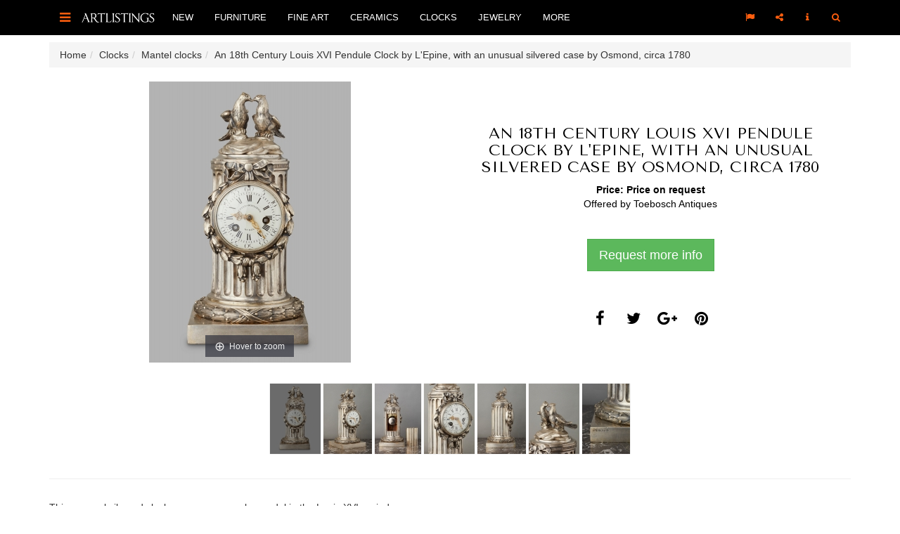

--- FILE ---
content_type: text/html; charset=UTF-8
request_url: https://www.artlistings.com/Clocks/Mantel-clocks/An-18th-Century-Louis-XVI-Pendule-Clock-by-L-Epine.-with-an-unusual-silvered-case-by-Osmond.-circa-1780
body_size: 5359
content:
<!DOCTYPE html>
<html lang="en">
<head>
        
    <meta charset="utf-8">
    <meta http-equiv="X-UA-Compatible" content="IE=edge">
    <meta name="viewport" content="width=device-width, initial-scale=1, user-scalable=no, minimal-ui">

                        <link rel="alternate" href="http://www.artlistings.com/nl/Klokken/Pendules/Osmond-Pendule" hreflang="nl-nl" />
            <link rel="alternate" href="http://www.artlistings.com/Clocks/Mantel-clocks/An-18th-Century-Louis-XVI-Pendule-Clock-by-L-Epine.-with-an-unusual-silvered-case-by-Osmond.-circa-1780" hreflang="en" />

        

                

                    <title>An 18th Century Louis XVI Pendule Clock by L&#039;Epine, with an unusual silvered case by Osmond, circa 1780 | ArtListings</title>
            <meta property="og:title" content="An 18th Century Louis XVI Pendule Clock by L&#039;Epine, with an unusual silvered case by Osmond, circa 1780" />
        

        
        <meta property="og:url" content="http://www.artlistings.com/Clocks/Mantel-clocks/An-18th-Century-Louis-XVI-Pendule-Clock-by-L-Epine.-with-an-unusual-silvered-case-by-Osmond.-circa-1780" />
                                <meta property="og:image" content="https://images.artimin.com/i-f/700/1400/1:1/91173.jpg" />
        
    

    <link href='https://fonts.googleapis.com/css?family=Tenor+Sans' rel='stylesheet' type='text/css'>
            <link href="/css/c023d6d.css?v=1.4" rel="stylesheet" type="text/css" />
    
    <script>
        (function(i,s,o,g,r,a,m){i['GoogleAnalyticsObject']=r;i[r]=i[r]||function(){
            (i[r].q=i[r].q||[]).push(arguments)},i[r].l=1*new Date();a=s.createElement(o),
            m=s.getElementsByTagName(o)[0];a.async=1;a.src=g;m.parentNode.insertBefore(a,m)
        })(window,document,'script','//www.google-analytics.com/analytics.js','ga');

        ga('create', 'UA-642210-24', 'auto');
        ga('send', 'pageview');

    </script>
    <script>
        (function(h,o,t,j,a,r){
            h.hj=h.hj||function(){(h.hj.q=h.hj.q||[]).push(arguments)};
            h._hjSettings={hjid:317703,hjsv:5};
            a=o.getElementsByTagName('head')[0];
            r=o.createElement('script');r.async=1;
            r.src=t+h._hjSettings.hjid+j+h._hjSettings.hjsv;
            a.appendChild(r);
        })(window,document,'//static.hotjar.com/c/hotjar-','.js?sv=');
    </script>

</head>
<body id="artlistings">

<div id="q-search-panel">
    <a href="#" class="q-close-icon q-close-search-panel"><i class="fa fa-close"></i></a>
    <div class="clear"></div>

    <form class="navbar-form" method="get" role="search" action="/Search" id="general_search">

        <input class="q-search-text" autofocus="" tabindex="1" size="" autocomplete="off" placeholder="Keyword" name="SearchText" id="srch-term" value="" />
        <input type="hidden" name="SortBy" value="date" />
        <p class="q-search-label">Type search term &amp; press return</p>

    </form>

</div>


<div class="header-container navbar-fixed-top" style=" border-bottom: 0px solid #000; background-color: #000;">
    <div class="container" style="position: relative;">

        <div class="navbar-header">


            <div style="float: left;">
                <a href="#sidebar-toggle" id="sidebar-toggle" class="navbar-brand">
                    <i class="fa fa-bars"></i>
                </a>
            </div>

            <div style="float: left; margin-left: 0px;">
                <a href="/">
                    <img src="/bundles/artiminartlistings/images/logoal.png" class="" alt="ArtListings" style="margin-top: 15px; height: 20px; margin-right: 10px;" />
                </a>
            </div>


        </div>

        <ul class="nav navbar-nav yamm hidden-xs hidden-sm navbar-left">

                                        
                <li>
                    <a href="/New" class="dropdown-toggle nav-item" data-hover="dropdown" data-delay="0">New</a>

                </li>

                            
                <li>
                    <a href="/Furniture" class="dropdown-toggle nav-item" data-hover="dropdown" data-delay="0">Furniture</a>

                </li>

                            
                <li>
                    <a href="/Fine-Art" class="dropdown-toggle nav-item" data-hover="dropdown" data-delay="0">Fine Art</a>

                </li>

                            
                <li>
                    <a href="/Ceramics" class="dropdown-toggle nav-item" data-hover="dropdown" data-delay="0">Ceramics</a>

                </li>

                            
                <li>
                    <a href="/Clocks" class="dropdown-toggle nav-item" data-hover="dropdown" data-delay="0">Clocks</a>

                </li>

                            
                <li>
                    <a href="/Jewelry" class="dropdown-toggle nav-item" data-hover="dropdown" data-delay="0">Jewelry</a>

                </li>

            


            <li class="dropdown yamm">
                <a href="#" class="dropdown-toggle nav-item" data-hover="dropdown" data-delay="0">More</a>


                <ul class="dropdown-menu">
                    <li class="">
                        <div class="yamm-content">
                                                                                                                        <a class="nav-item" href="/Events">Events</a><br />
                                                                                            <a class="nav-item" href="/Creators">Creators</a><br />
                                                                                            <a class="nav-item" href="/Destinations">Destinations</a><br />
                                                    </div>
                    </li>
                </ul>
            </li>
        </ul>

        <ul class="nav yamm navbar-nav navbar-right">
            <li class="pull-right">
                <a href="#search" class=""><i class="fa fa-search"></i></a>
            </li>
            <li class="dropdown pull-right hidden-xs hidden-sm">
                <a href="#" class="dropdown-toggle q-nav-item" data-hover="dropdown" data-delay="0"><i class="fa fa-info" style="padding-left: 2px; padding-right: 2px;"></i></a>
                <ul class="dropdown-menu">

                    <li class="">

                        <div class="yamm-content">
                            <ul class="list-unstyled q-dropdown-menu-list">
                                                                                                                                        <li><a class="btn btn-quote-black" href="/About">About</a></li>
                                                                                                        <li><a class="btn btn-quote-black" href="/For-Dealers">For Dealers</a></li>
                                                                                                        <li><a class="btn btn-quote-black" href="/Contact">Contact</a></li>
                                
                            </ul>
                        </div>
                    </li>
                </ul>
            </li>


            <li class="dropdown pull-right hidden-xs hidden-sm">
                <a href="#" class="dropdown-toggle q-nav-item" data-hover="dropdown" data-delay="0"><i class="fa fa-share-alt"></i></a>
                <ul class="dropdown-menu">
                    <li class="">
                        <div class="yamm-content">
                            <div style="width: 250px;">
                                <a class="btn btn-lg btn-block btn-social btn-facebook follow-facebook" target="_blank" href="https://www.facebook.com/ArtListings">
                                    <i class="fa fa-facebook"></i> Facebook
                                </a>
                                <a class="btn btn-lg btn-block btn-social btn-twitter follow-twitter" target="_blank" href="https://twitter.com/artlistings">
                                    <i class="fa fa-twitter"></i> Twitter
                                </a>
                                <a class="btn btn-lg btn-block btn-social btn-instagram follow-instagram" target="_blank" href="https://instagram.com/artlistings">
                                    <i class="fa fa-instagram"></i> Instagram
                                </a>

                            </div>
                        </div>
                    </li>
                </ul>

            </li>

            <li class="dropdown pull-right hidden-xs hidden-sm">
                <a href="#" class="dropdown-toggle q-nav-item" data-hover="dropdown" data-delay="0"><i class="fa fa-flag"></i></a>

                <ul class="dropdown-menu">

                    <li class="">

                        <div class="yamm-content">
                            <ul class="list-unstyled q-dropdown-menu-list">
                                
                                    <li><a href="http://www.artlistings.com/nl/Klokken/Pendules/Osmond-Pendule">Nederlands</a></li>
                                    <li><a href="http://www.artlistings.com/Clocks/Mantel-clocks/An-18th-Century-Louis-XVI-Pendule-Clock-by-L-Epine.-with-an-unusual-silvered-case-by-Osmond.-circa-1780">English</a></li>

                                
                            </ul>
                        </div>
                    </li>
                </ul>

            </li>
        </ul>
    </div>
</div>


<div style="margin-top: 15px;">



    
        <div class="container hidden-xs">
              <ul id="wo-breadcrumbs" class="breadcrumb" itemscope itemtype="http://data-vocabulary.org/Breadcrumb"><li><a href="/" itemprop="url"><span itemprop="title">Home</span></a><span class='separator'></span></li><li itemprop="child"><a href="/Clocks" itemprop="url"><span itemprop="title">Clocks</span></a><span class='separator'></span></li><li itemprop="child"><a href="/Clocks/Mantel-clocks" itemprop="url"><span itemprop="title">Mantel clocks</span></a><span class='separator'></span></li><li itemprop="child"><span itemprop="title">An 18th Century Louis XVI Pendule Clock by L&#039;Epine, with an unusual silvered case by Osmond, circa 1780</span></li></ul>
        </div>


                    
    
    
        <div class="container" id="product">
        <a class="btn btn-default return-to-search" style="margin-top: 0px;margin-bottom: 30px;display: none"  href="#"><i class="fa fa-long-arrow-left" aria-hidden="true"></i> Return to search results</a>

                <div class="">
            <div class="col-xs-12 col-md-6 text-center no-padding two-col-page-left " style="margin-bottom: 0px; height: auto;">

                <a href="https://images.artimin.com/i-f/2000/2000/1:1/91173.jpg" id="product-images" class="MagicZoom" data-options=" "><img alt="An 18th Century Louis XVI Pendule Clock by L&#039;Epine, with an unusual silvered case by Osmond, circa 1780" style="width: 100%; max-height: 400px;" class="two-col-page-left-img" src="https://images.artimin.com/i-f/600/400/1:1/91173.jpg" /></a>




            </div>
            <div class="col-xs-12 col-md-6 text-center two-col-page-right  no-padding" style="height: auto;">


                <!--
                <div style="font-size: 20px; text-transform: uppercase;">
                    <a href="/designers/1191-hermes">Herm&egrave;s</a>
                </div>
                -->
                <div class="two-col-page-right-center">
                    <div style="padding: 20px;">

                        <h1>
                            An 18th Century Louis XVI Pendule Clock by L&#039;Epine, with an unusual silvered case by Osmond, circa 1780
                        </h1>
                        <div class="clear"></div>


                        

                                                    <div style="font-weight: bold">Price: Price on request</div>
                        
                        <p>Offered by <a href="/Destinations/The-Netherlands/Haarlem/Toebosch-Antiques">Toebosch Antiques</a></p>

                        <div class="two-col-page-right-buttons">
                            <a class="btn btn-success btn-lg makeInquiry" style="color: #fff" data-remote="/artimin/inquiry/116461" data-toggle="lightbox" data-title="Make an inquiry" href="#">Request more info</a>


                        </div>


                        <div class="clear"></div>
                        <br /><br />




                        
<span class="fa-stack fa-lg share-social-icon">
    <a class="share_social" share_type="facebook" target="_blank" href="#">
        <i class="fa fa-circle fa-stack-2x"></i>
        <i class="fa fa-facebook fa-stack-1x fa-inverse"></i>
    </a>
</span>

<span class="fa-stack fa-lg share-social-icon">
    <a class="share_social" share_type="twitter" target="_blank" href="#">
        <i class="fa fa-circle fa-stack-2x"></i>
        <i class="fa fa-twitter fa-stack-1x fa-inverse"></i>
    </a>
</span>

<span class="fa-stack fa-lg share-social-icon">
    <a class="share_social" share_type="gplus" target="_blank" href="#">
        <i class="fa fa-circle fa-stack-2x"></i>
        <i class="fa fa-google-plus fa-stack-1x fa-inverse"></i>
    </a>
</span>

<span class="fa-stack fa-lg share-social-icon">
    <a class="share_social" share_type="pinterest" target="_blank" href="#">
        <i class="fa fa-circle fa-stack-2x"></i>
        <i class="fa fa-pinterest fa-stack-1x fa-inverse"></i>
    </a>
</span>



                    </div>

                </div>
                <div class="clear"></div>
            </div>
            <div class="clear"></div>




        </div>
                    <div class="text-center product-more-images" style="">

                                    <a data-zoom-id="product-images" href="https://images.artimin.com/i-f/2000/2000/1:1/91173.jpg" data-image="https://images.artimin.com/i-f/600/400/1:1/91173.jpg"><img src="https://images.artimin.com/i-f/100/100/1:1/91173.jpg" alt="An 18th Century Louis XVI Pendule Clock by L&#039;Epine, with an unusual silvered case by Osmond, circa 1780" /></a>
                                    <a data-zoom-id="product-images" href="https://images.artimin.com/i-f/2000/2000/1:1/90791.jpg" data-image="https://images.artimin.com/i-f/600/400/1:1/90791.jpg"><img src="https://images.artimin.com/i-f/100/100/1:1/90791.jpg" alt="An 18th Century Louis XVI Pendule Clock by L&#039;Epine, with an unusual silvered case by Osmond, circa 1780" /></a>
                                    <a data-zoom-id="product-images" href="https://images.artimin.com/i-f/2000/2000/1:1/90793.jpg" data-image="https://images.artimin.com/i-f/600/400/1:1/90793.jpg"><img src="https://images.artimin.com/i-f/100/100/1:1/90793.jpg" alt="An 18th Century Louis XVI Pendule Clock by L&#039;Epine, with an unusual silvered case by Osmond, circa 1780" /></a>
                                    <a data-zoom-id="product-images" href="https://images.artimin.com/i-f/2000/2000/1:1/90789.jpg" data-image="https://images.artimin.com/i-f/600/400/1:1/90789.jpg"><img src="https://images.artimin.com/i-f/100/100/1:1/90789.jpg" alt="An 18th Century Louis XVI Pendule Clock by L&#039;Epine, with an unusual silvered case by Osmond, circa 1780" /></a>
                                    <a data-zoom-id="product-images" href="https://images.artimin.com/i-f/2000/2000/1:1/90797.jpg" data-image="https://images.artimin.com/i-f/600/400/1:1/90797.jpg"><img src="https://images.artimin.com/i-f/100/100/1:1/90797.jpg" alt="An 18th Century Louis XVI Pendule Clock by L&#039;Epine, with an unusual silvered case by Osmond, circa 1780" /></a>
                                    <a data-zoom-id="product-images" href="https://images.artimin.com/i-f/2000/2000/1:1/90795.jpg" data-image="https://images.artimin.com/i-f/600/400/1:1/90795.jpg"><img src="https://images.artimin.com/i-f/100/100/1:1/90795.jpg" alt="An 18th Century Louis XVI Pendule Clock by L&#039;Epine, with an unusual silvered case by Osmond, circa 1780" /></a>
                                    <a data-zoom-id="product-images" href="https://images.artimin.com/i-f/2000/2000/1:1/90799.jpg" data-image="https://images.artimin.com/i-f/600/400/1:1/90799.jpg"><img src="https://images.artimin.com/i-f/100/100/1:1/90799.jpg" alt="An 18th Century Louis XVI Pendule Clock by L&#039;Epine, with an unusual silvered case by Osmond, circa 1780" /></a>
                            </div>
        

        <hr />



        <div class="two-col-page-text">
            
                            <div class="product-html">
                    <div class="ezxmltext-field"><div>
	This unusual silvered clock was a very popular model in the Louis XVI period.</div>
<div>
	The model is typical Osmond and the case is signed Osmond.</div>
<div>
	The 8 day striking movement with silk threat suspension and beautiful pierced hands.</div>
<div>
	Many of these clocks are gilded, but this one is quite unusual with the silvered case probably made in order.</div>
<div>
	The birds on top are a very popular design.</div>

</div>

                </div>
                    </div>

        <div style="margin-bottom: 60px">
            <div class="col-xs-12 col-sm-6 no-padding" style="height: 300px;margin-bottom: 0px; background-color: #eee; color: #000">

                <div class="two-col-page-left-center">


                    <dl class="noPadding text-center">
                        
                        
                                                                        
                                                    <dt>Signature</dt><dd>L&#039;Epine a Paris</dd>
                                                <dt>Reference</dt><dd>100-669</dd>


                                                    <dt>Sizes</dt><dd>34 x 16 x 16 cm</dd>
                        

                        

                    </dl>

                </div>



            </div>
            <div class="col-xs-12 col-sm-6 two-col-page-left text-center  no-padding" style="margin-bottom: 0px;">

                <div class="two-col-page-right2-center">
                    <h2>Offered by</h2>

                    <p><a href="/Destinations/The-Netherlands/Haarlem/Toebosch-Antiques">Toebosch Antiques</a></p>


                                            Kenaupark 29<br />
                    
                    


                                        

                    2011 MR <a href="/Destinations/The-Netherlands/Haarlem">Haarlem</a><br />
                    <a href="/Destinations/The-Netherlands">The Netherlands</a>

                    <br /><br />

                                            +31 (0)6 53 211 641 <br />
                                                                +31 (0)6 53 211 641 <br />
                    
                                            http://www.toeboschantiques.com/ <br />
                                        <br />

                    <p><a href="/Destinations/The-Netherlands/Haarlem/Toebosch-Antiques">Gallery profile</a></p>
                </div>

            </div>

            <div class="clear"></div>
        </div>


        <h2 class="text-center">Discover also</h2>
        <hr class="artlistings" />
        <div class="row discover-also">
            

                            

                <div class="col-xs-6 col-sm-3 text-center product-container product">


                    

        
    
    

    

        



        
                            
    
            <div style="position: relative">
        <div style="position: absolute; top: 0; right: 0" class="product-container-info hidden-xs">
            <span class="fa-stack fa-xs product-container-social-icon">
                    <a data-remote="/artimin/inquiry/85059" data-toggle="lightbox" data-title="Make an inquiry" href="#" class="makeInquiry">
                        <i class="fa fa-circle fa-stack-2x icon-light-grey"></i>
                        <i class="fa fa-envelope-o fa-stack-1x fa-inverse"></i>
                    </a>
            </span>
    </div>

    <div style="margin-left: 10px; margin-right: 10px;">
                    <div style="height: 200px; width: 100%; text-align: center;" class="text-center product-block-info">
                <a href="/Clocks/Lantern-clocks/LA10-One-hand-lantern-clock" title="LA10 One hand lantern clock">
                    <img style=" margin: 0 auto;" alt="LA10 One hand lantern clock" class="img-responsive" data-align="center" src="https://images.artimin.com/i-f/200/200/1:1/44562.jpg" />
                </a>
            </div>
        
                    <div style="height: 50px; text-align: center; margin-top: 10px; margin-bottom: 15px; border-top: 1px solid #dedede">
                <div style="text-align: center; margin-top: 10px;">

                    <div class="product-container-title"><a href="/Clocks/Lantern-clocks/LA10-One-hand-lantern-clock" title="LA10 One hand lantern clock">LA10 One hand lantern clock</a></div>
                </div>
            </div>

            </div>

    <div class="clear"></div>

    </div>
                </div>

                            

                <div class="col-xs-6 col-sm-3 text-center product-container product">


                    

        
    
    

    

        



        
                            
    
            <div style="position: relative">
        <div style="position: absolute; top: 0; right: 0" class="product-container-info hidden-xs">
            <span class="fa-stack fa-xs product-container-social-icon">
                    <a data-remote="/artimin/inquiry/180705" data-toggle="lightbox" data-title="Make an inquiry" href="#" class="makeInquiry">
                        <i class="fa fa-circle fa-stack-2x icon-light-grey"></i>
                        <i class="fa fa-envelope-o fa-stack-1x fa-inverse"></i>
                    </a>
            </span>
    </div>

    <div style="margin-left: 10px; margin-right: 10px;">
                    <div style="height: 200px; width: 100%; text-align: center;" class="text-center product-block-info">
                <a href="/Clocks/Atmos-Clocks/M265-Jean-Leon-REUTTER-Atmos-clock.-in-chromed-metal-and-glass-slabs" title="M265 Jean-Léon REUTTER - Atmos clock, in chromed metal and glass slabs">
                    <img style=" margin: 0 auto;" alt="M265 Jean-Léon REUTTER - Atmos clock, in chromed metal and glass slabs" class="img-responsive" data-align="center" src="https://images.artimin.com/i-f/200/200/1:1/215111.jpg" />
                </a>
            </div>
        
                    <div style="height: 50px; text-align: center; margin-top: 10px; margin-bottom: 15px; border-top: 1px solid #dedede">
                <div style="text-align: center; margin-top: 10px;">

                    <div class="product-container-title"><a href="/Clocks/Atmos-Clocks/M265-Jean-Leon-REUTTER-Atmos-clock.-in-chromed-metal-and-glass-slabs" title="M265 Jean-Léon REUTTER - Atmos clock, in chromed metal and glass slabs">M265 Jean-Léon REUTTER - Atmos clock, in chromed metal and g...</a></div>
                </div>
            </div>

            </div>

    <div class="clear"></div>

    </div>
                </div>

                            

                <div class="col-xs-6 col-sm-3 text-center product-container product">


                    

        
    
    

    

        



        
                            
    
            <div style="position: relative">
        <div style="position: absolute; top: 0; right: 0" class="product-container-info hidden-xs">
            <span class="fa-stack fa-xs product-container-social-icon">
                    <a data-remote="/artimin/inquiry/82769" data-toggle="lightbox" data-title="Make an inquiry" href="#" class="makeInquiry">
                        <i class="fa fa-circle fa-stack-2x icon-light-grey"></i>
                        <i class="fa fa-envelope-o fa-stack-1x fa-inverse"></i>
                    </a>
            </span>
    </div>

    <div style="margin-left: 10px; margin-right: 10px;">
                    <div style="height: 200px; width: 100%; text-align: center;" class="text-center product-block-info">
                <a href="/Clocks/Atmos-Clocks/M203-Nickel-plated-art-deco-J.-L.-Reutter-four-glass-Atmos-clock" title="M203 Nickel plated art deco J. L. Reutter four-glass Atmos clock.">
                    <img style=" margin: 0 auto;" alt="M203 Nickel plated art deco J. L. Reutter four-glass Atmos clock." class="img-responsive" data-align="center" src="https://images.artimin.com/i-f/200/200/1:1/43400.jpg" />
                </a>
            </div>
        
                    <div style="height: 50px; text-align: center; margin-top: 10px; margin-bottom: 15px; border-top: 1px solid #dedede">
                <div style="text-align: center; margin-top: 10px;">

                    <div class="product-container-title"><a href="/Clocks/Atmos-Clocks/M203-Nickel-plated-art-deco-J.-L.-Reutter-four-glass-Atmos-clock" title="M203 Nickel plated art deco J. L. Reutter four-glass Atmos clock.">M203 Nickel plated art deco J. L. Reutter four-glass Atmos c...</a></div>
                </div>
            </div>

            </div>

    <div class="clear"></div>

    </div>
                </div>

                            

                <div class="col-xs-6 col-sm-3 text-center product-container product">


                    

        
    
    

    

        



        
                            
    
            <div style="position: relative">
        <div style="position: absolute; top: 0; right: 0" class="product-container-info hidden-xs">
            <span class="fa-stack fa-xs product-container-social-icon">
                    <a data-remote="/artimin/inquiry/126095" data-toggle="lightbox" data-title="Make an inquiry" href="#" class="makeInquiry">
                        <i class="fa fa-circle fa-stack-2x icon-light-grey"></i>
                        <i class="fa fa-envelope-o fa-stack-1x fa-inverse"></i>
                    </a>
            </span>
    </div>

    <div style="margin-left: 10px; margin-right: 10px;">
                    <div style="height: 200px; width: 100%; text-align: center;" class="text-center product-block-info">
                <a href="/Clocks/Mantel-clocks/A-superb-French-Transition-mantel-clock.-circa-1760.-signed-Montjoye-Fils-a-Paris" title="A superb French ‘Transition’ mantel clock, circa 1760, signed Montjoye Fils a Paris.">
                    <img style=" margin: 0 auto;" alt="A superb French ‘Transition’ mantel clock, circa 1760, signed Montjoye Fils a Paris." class="img-responsive" data-align="center" src="https://images.artimin.com/i-f/200/200/1:1/114509.jpg" />
                </a>
            </div>
        
                    <div style="height: 50px; text-align: center; margin-top: 10px; margin-bottom: 15px; border-top: 1px solid #dedede">
                <div style="text-align: center; margin-top: 10px;">

                    <div class="product-container-title"><a href="/Clocks/Mantel-clocks/A-superb-French-Transition-mantel-clock.-circa-1760.-signed-Montjoye-Fils-a-Paris" title="A superb French ‘Transition’ mantel clock, circa 1760, signed Montjoye Fils a Paris.">A superb French ‘Transition’ mantel clock, circa 1760, signe...</a></div>
                </div>
            </div>

            </div>

    <div class="clear"></div>

    </div>
                </div>

            
            <div class="clear"></div>


        </div>

        <div class="clear"></div>

    </div>

            <script>
            var pv = {type:"product", id:"37483"};
        </script>
    



    <div class="clear"></div>
<div class="general-follow-us">

    <div class="container text-center">

        <h2>Follow ArtListings</h2>
        <hr class="artlistings" />
        <span class="fa-stack fa-lg homepage-social-icon">
            <a href="https://www.facebook.com/ArtListings/" target="_blank">
                <i class="fa fa-circle fa-stack-2x"></i><i class="fa fa-facebook fa-stack-1x fa-inverse"></i>
            </a>
        </span>
        <span class="fa-stack fa-lg homepage-social-icon">
            <a href="https://www.instagram.com/artlistings/" target="_blank">
                <i class="fa fa-circle fa-stack-2x"></i>
                <i class="fa fa-instagram fa-stack-1x fa-inverse"></i>
            </a>
        </span>
        <span class="fa-stack fa-lg homepage-social-icon">
            <a href="https://www.twitter.com/artlistings/" target="_blank">
                <i class="fa fa-circle fa-stack-2x"></i>
                <i class="fa fa-twitter fa-stack-1x fa-inverse"></i>
            </a>
        </span>
        
    </div>

</div>

    <div class="footer">

        <div class="container">

            <div class="row">

                <div class="col-xs-12 col-sm-3">

                    <div class="footer-title">

                        Fine art &amp; antiques
                    </div>
                    <ul>

                        
                                                    
                                                                                            <li>
                                    <a href="/Furniture">Furniture</a>

                                </li>
                                                    
                                                                                            <li>
                                    <a href="/Fine-Art">Fine Art</a>

                                </li>
                                                    
                                                                                            <li>
                                    <a href="/Ceramics">Ceramics</a>

                                </li>
                                                    
                                                                                            <li>
                                    <a href="/Clocks">Clocks</a>

                                </li>
                                                    
                                                                                            <li>
                                    <a href="/Jewelry">Jewelry</a>

                                </li>
                                                    
                    </ul>


                </div>
                <div class="col-xs-12 col-sm-3">

                    <div class="footer-title">

                        More
                    </div>
                    <ul>

                        

                                                        <li>
                                <a href="/Events">Events</a>

                            </li>

                        

                                                        <li>
                                <a href="/Creators">Creators</a>

                            </li>

                        

                                                        <li>
                                <a href="/Destinations">Destinations</a>

                            </li>

                        
                    </ul>

                </div>
                <div class="col-xs-12 col-sm-3">
                    <div class="footer-title">

                        About ArtListings
                    </div>
                    <ul>

                        

                                                        <li>
                                <a href="/About">About</a>

                            </li>

                        

                                                        <li>
                                <a href="/For-Dealers">For Dealers</a>

                            </li>

                        

                                                        <li>
                                <a href="/Contact">Contact</a>

                            </li>

                        
                    </ul>

                </div>
                <div class="col-xs-12 col-sm-3">
                    <div class="footer-title">

                        Subscribe to our newsletter
                    </div>

                    <div class="add-to-mailing-container" remote-url="/artimin/mailing/add"></div>

                </div>


            </div>



        </div>


    </div>

    <div class="site-by-artimin">

        <p>Site by <a href="http://www.artimin.com">Artimin</a></p>
    </div>


</div>

<div id="sidebar-wrapper">

    <div class="sidebar-wrapper-container">


        <div class="close-icon">
            <a href="#" class="close-icon close-sidebar"><i class="fa fa-close"></i></a>
        </div>
        <div class="clear"></div>
        <ul class="sidebar-nav">

        </ul>

        <div class="sidebar-social">
            <span class="bold-uppercase">Follow ArtListings</span>
            <br />
            <div class="sidebar-social-icons">
                <a target="_blank" href="https://www.facebook.com/ArtListings" class="follow-facebook"><i class="fa fa-facebook"></i></a>
                <a target="_blank" href="https://www.twitter.com/artlistings" class="follow-twitter"><i class="fa fa-twitter"></i></a>
                <a target="_blank" href="https://www.instagram.com/artlistings" class="follow-instagram"><i class="fa fa-instagram"></i></a>

            </div>
        </div>
    </div>
</div>



    <script src="/js/6b288e4.js?v=1.4"></script>

</body>
</html>


--- FILE ---
content_type: text/html; charset=UTF-8
request_url: https://www.artlistings.com/artimin/mailing/add
body_size: 591
content:
    

<form action="/artimin/mailing/add" method="post"  name="add-to-mailing-form" id="add-to-mailing-form" novalidate>
    <div class="clear"></div>
    <div class="add-to-mailing-name">

        <div class="form-group"><label class="control-label required" for="MailingType_firstName">First name</label><input type="text" id="MailingType_firstName" name="MailingType[firstName]" required="required" class="form-control" /></div>
        <div class="form-group"><label class="control-label required" for="MailingType_lastName">Last name</label><input type="text" id="MailingType_lastName" name="MailingType[lastName]" required="required" class="form-control" /></div>
    </div>

    <div class="form-group"><label class="control-label required" for="MailingType_email">E-mail</label><input type="email" id="MailingType_email" name="MailingType[email]" required="required" class="form-control" /></div>


    <div class="form-group"><button type="submit" id="MailingType_save" name="MailingType[save]" data-loading-text="Loading..." class="submit-loader btn-custom btn">Send</button></div>

    <p>
        By clicking send, you agree to receive the latest news from ArtListings.
    </p>
    <input type="hidden" id="MailingType_ezxform_token" name="MailingType[ezxform_token]" value="Vr74rqLEbD3-7XZqKEsgbZSgzuWyAeYdj25D3Ddr8dQ" /></form>





